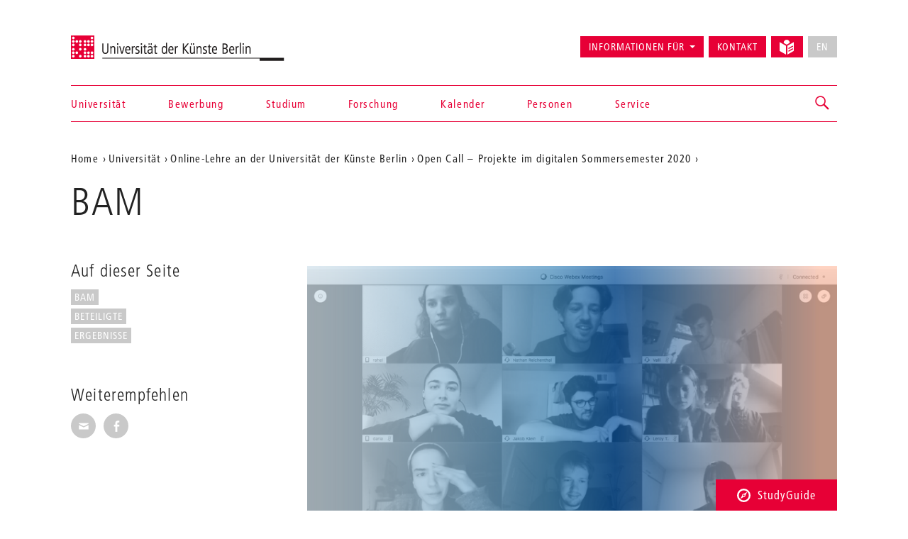

--- FILE ---
content_type: image/svg+xml
request_url: https://www.udk-berlin.de/assets/icons/icons.svg?v=1.4.0
body_size: 348
content:
<svg xmlns="http://www.w3.org/2000/svg"><symbol viewBox="0 0 200 200" id="icon-mail"><path d="M180 20H20A20 20 0 0 0 .1 40L0 160a20.06 20.06 0 0 0 20 20h160a20.06 20.06 0 0 0 20-20V40a20.06 20.06 0 0 0-20-20zm0 140H20V60l80 50 80-50v100zm-80-70L20 40h160l-80 50z"/></symbol><symbol viewBox="0 0 200 200" id="icon-phone"><path d="M160 16.67A16.92 16.92 0 0 0 142.86 0H57.14A16.92 16.92 0 0 0 40 16.67v166.66A16.92 16.92 0 0 0 57.14 200h85.7A16.92 16.92 0 0 0 160 183.33V16.67zm-72.86 0h25.7a4.17 4.17 0 1 1 0 8.33h-25.7a4.17 4.17 0 1 1 0-8.33zM100 183.33a8.34 8.34 0 1 1 8.56-8.33 8.45 8.45 0 0 1-8.56 8.33zm42.86-25H57.14V41.47h85.7v116.86z"/></symbol><symbol viewBox="0 0 200 200" id="icon-studyguide"><path d="M100 25a75 75 0 1 1-75 75 75.1 75.1 0 0 1 75-75zm0-25a100 100 0 1 0 100 100A100 100 0 0 0 100 0zm50 50l-46.84 24.87a25 25 0 0 0-27.8 27.4L50 150l47.7-25.35a25 25 0 0 0 27.43-27.82L150 50zm-50 62.5a12.5 12.5 0 1 1 12.5-12.5 12.5 12.5 0 0 1-12.5 12.5z"/></symbol></svg>